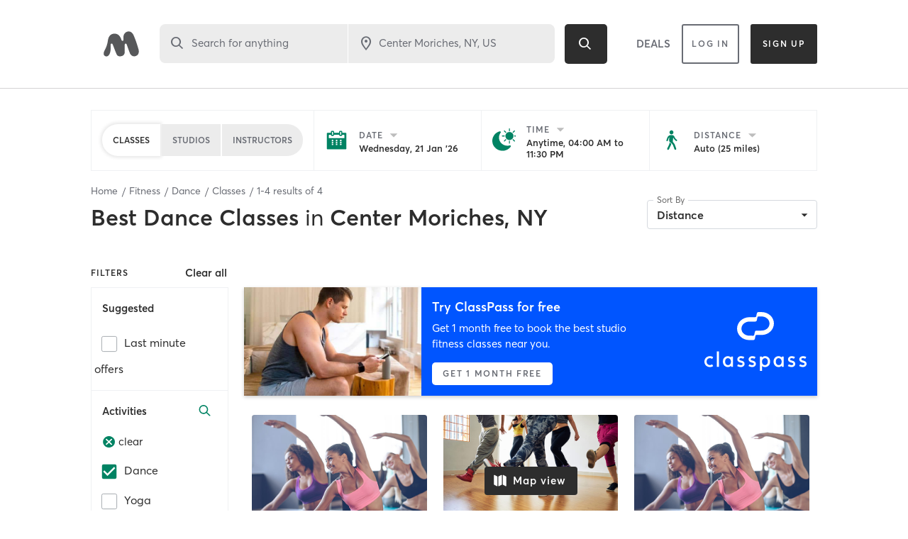

--- FILE ---
content_type: text/html; charset=utf-8
request_url: https://www.google.com/recaptcha/api2/anchor?ar=1&k=6Le95awUAAAAAIXSP9TcpPEng7Y6GdSkt7n46bAR&co=aHR0cHM6Ly93d3cubWluZGJvZHlvbmxpbmUuY29tOjQ0Mw..&hl=en&type=image&v=PoyoqOPhxBO7pBk68S4YbpHZ&theme=light&size=invisible&badge=bottomright&anchor-ms=20000&execute-ms=30000&cb=m51cl162i9zm
body_size: 49787
content:
<!DOCTYPE HTML><html dir="ltr" lang="en"><head><meta http-equiv="Content-Type" content="text/html; charset=UTF-8">
<meta http-equiv="X-UA-Compatible" content="IE=edge">
<title>reCAPTCHA</title>
<style type="text/css">
/* cyrillic-ext */
@font-face {
  font-family: 'Roboto';
  font-style: normal;
  font-weight: 400;
  font-stretch: 100%;
  src: url(//fonts.gstatic.com/s/roboto/v48/KFO7CnqEu92Fr1ME7kSn66aGLdTylUAMa3GUBHMdazTgWw.woff2) format('woff2');
  unicode-range: U+0460-052F, U+1C80-1C8A, U+20B4, U+2DE0-2DFF, U+A640-A69F, U+FE2E-FE2F;
}
/* cyrillic */
@font-face {
  font-family: 'Roboto';
  font-style: normal;
  font-weight: 400;
  font-stretch: 100%;
  src: url(//fonts.gstatic.com/s/roboto/v48/KFO7CnqEu92Fr1ME7kSn66aGLdTylUAMa3iUBHMdazTgWw.woff2) format('woff2');
  unicode-range: U+0301, U+0400-045F, U+0490-0491, U+04B0-04B1, U+2116;
}
/* greek-ext */
@font-face {
  font-family: 'Roboto';
  font-style: normal;
  font-weight: 400;
  font-stretch: 100%;
  src: url(//fonts.gstatic.com/s/roboto/v48/KFO7CnqEu92Fr1ME7kSn66aGLdTylUAMa3CUBHMdazTgWw.woff2) format('woff2');
  unicode-range: U+1F00-1FFF;
}
/* greek */
@font-face {
  font-family: 'Roboto';
  font-style: normal;
  font-weight: 400;
  font-stretch: 100%;
  src: url(//fonts.gstatic.com/s/roboto/v48/KFO7CnqEu92Fr1ME7kSn66aGLdTylUAMa3-UBHMdazTgWw.woff2) format('woff2');
  unicode-range: U+0370-0377, U+037A-037F, U+0384-038A, U+038C, U+038E-03A1, U+03A3-03FF;
}
/* math */
@font-face {
  font-family: 'Roboto';
  font-style: normal;
  font-weight: 400;
  font-stretch: 100%;
  src: url(//fonts.gstatic.com/s/roboto/v48/KFO7CnqEu92Fr1ME7kSn66aGLdTylUAMawCUBHMdazTgWw.woff2) format('woff2');
  unicode-range: U+0302-0303, U+0305, U+0307-0308, U+0310, U+0312, U+0315, U+031A, U+0326-0327, U+032C, U+032F-0330, U+0332-0333, U+0338, U+033A, U+0346, U+034D, U+0391-03A1, U+03A3-03A9, U+03B1-03C9, U+03D1, U+03D5-03D6, U+03F0-03F1, U+03F4-03F5, U+2016-2017, U+2034-2038, U+203C, U+2040, U+2043, U+2047, U+2050, U+2057, U+205F, U+2070-2071, U+2074-208E, U+2090-209C, U+20D0-20DC, U+20E1, U+20E5-20EF, U+2100-2112, U+2114-2115, U+2117-2121, U+2123-214F, U+2190, U+2192, U+2194-21AE, U+21B0-21E5, U+21F1-21F2, U+21F4-2211, U+2213-2214, U+2216-22FF, U+2308-230B, U+2310, U+2319, U+231C-2321, U+2336-237A, U+237C, U+2395, U+239B-23B7, U+23D0, U+23DC-23E1, U+2474-2475, U+25AF, U+25B3, U+25B7, U+25BD, U+25C1, U+25CA, U+25CC, U+25FB, U+266D-266F, U+27C0-27FF, U+2900-2AFF, U+2B0E-2B11, U+2B30-2B4C, U+2BFE, U+3030, U+FF5B, U+FF5D, U+1D400-1D7FF, U+1EE00-1EEFF;
}
/* symbols */
@font-face {
  font-family: 'Roboto';
  font-style: normal;
  font-weight: 400;
  font-stretch: 100%;
  src: url(//fonts.gstatic.com/s/roboto/v48/KFO7CnqEu92Fr1ME7kSn66aGLdTylUAMaxKUBHMdazTgWw.woff2) format('woff2');
  unicode-range: U+0001-000C, U+000E-001F, U+007F-009F, U+20DD-20E0, U+20E2-20E4, U+2150-218F, U+2190, U+2192, U+2194-2199, U+21AF, U+21E6-21F0, U+21F3, U+2218-2219, U+2299, U+22C4-22C6, U+2300-243F, U+2440-244A, U+2460-24FF, U+25A0-27BF, U+2800-28FF, U+2921-2922, U+2981, U+29BF, U+29EB, U+2B00-2BFF, U+4DC0-4DFF, U+FFF9-FFFB, U+10140-1018E, U+10190-1019C, U+101A0, U+101D0-101FD, U+102E0-102FB, U+10E60-10E7E, U+1D2C0-1D2D3, U+1D2E0-1D37F, U+1F000-1F0FF, U+1F100-1F1AD, U+1F1E6-1F1FF, U+1F30D-1F30F, U+1F315, U+1F31C, U+1F31E, U+1F320-1F32C, U+1F336, U+1F378, U+1F37D, U+1F382, U+1F393-1F39F, U+1F3A7-1F3A8, U+1F3AC-1F3AF, U+1F3C2, U+1F3C4-1F3C6, U+1F3CA-1F3CE, U+1F3D4-1F3E0, U+1F3ED, U+1F3F1-1F3F3, U+1F3F5-1F3F7, U+1F408, U+1F415, U+1F41F, U+1F426, U+1F43F, U+1F441-1F442, U+1F444, U+1F446-1F449, U+1F44C-1F44E, U+1F453, U+1F46A, U+1F47D, U+1F4A3, U+1F4B0, U+1F4B3, U+1F4B9, U+1F4BB, U+1F4BF, U+1F4C8-1F4CB, U+1F4D6, U+1F4DA, U+1F4DF, U+1F4E3-1F4E6, U+1F4EA-1F4ED, U+1F4F7, U+1F4F9-1F4FB, U+1F4FD-1F4FE, U+1F503, U+1F507-1F50B, U+1F50D, U+1F512-1F513, U+1F53E-1F54A, U+1F54F-1F5FA, U+1F610, U+1F650-1F67F, U+1F687, U+1F68D, U+1F691, U+1F694, U+1F698, U+1F6AD, U+1F6B2, U+1F6B9-1F6BA, U+1F6BC, U+1F6C6-1F6CF, U+1F6D3-1F6D7, U+1F6E0-1F6EA, U+1F6F0-1F6F3, U+1F6F7-1F6FC, U+1F700-1F7FF, U+1F800-1F80B, U+1F810-1F847, U+1F850-1F859, U+1F860-1F887, U+1F890-1F8AD, U+1F8B0-1F8BB, U+1F8C0-1F8C1, U+1F900-1F90B, U+1F93B, U+1F946, U+1F984, U+1F996, U+1F9E9, U+1FA00-1FA6F, U+1FA70-1FA7C, U+1FA80-1FA89, U+1FA8F-1FAC6, U+1FACE-1FADC, U+1FADF-1FAE9, U+1FAF0-1FAF8, U+1FB00-1FBFF;
}
/* vietnamese */
@font-face {
  font-family: 'Roboto';
  font-style: normal;
  font-weight: 400;
  font-stretch: 100%;
  src: url(//fonts.gstatic.com/s/roboto/v48/KFO7CnqEu92Fr1ME7kSn66aGLdTylUAMa3OUBHMdazTgWw.woff2) format('woff2');
  unicode-range: U+0102-0103, U+0110-0111, U+0128-0129, U+0168-0169, U+01A0-01A1, U+01AF-01B0, U+0300-0301, U+0303-0304, U+0308-0309, U+0323, U+0329, U+1EA0-1EF9, U+20AB;
}
/* latin-ext */
@font-face {
  font-family: 'Roboto';
  font-style: normal;
  font-weight: 400;
  font-stretch: 100%;
  src: url(//fonts.gstatic.com/s/roboto/v48/KFO7CnqEu92Fr1ME7kSn66aGLdTylUAMa3KUBHMdazTgWw.woff2) format('woff2');
  unicode-range: U+0100-02BA, U+02BD-02C5, U+02C7-02CC, U+02CE-02D7, U+02DD-02FF, U+0304, U+0308, U+0329, U+1D00-1DBF, U+1E00-1E9F, U+1EF2-1EFF, U+2020, U+20A0-20AB, U+20AD-20C0, U+2113, U+2C60-2C7F, U+A720-A7FF;
}
/* latin */
@font-face {
  font-family: 'Roboto';
  font-style: normal;
  font-weight: 400;
  font-stretch: 100%;
  src: url(//fonts.gstatic.com/s/roboto/v48/KFO7CnqEu92Fr1ME7kSn66aGLdTylUAMa3yUBHMdazQ.woff2) format('woff2');
  unicode-range: U+0000-00FF, U+0131, U+0152-0153, U+02BB-02BC, U+02C6, U+02DA, U+02DC, U+0304, U+0308, U+0329, U+2000-206F, U+20AC, U+2122, U+2191, U+2193, U+2212, U+2215, U+FEFF, U+FFFD;
}
/* cyrillic-ext */
@font-face {
  font-family: 'Roboto';
  font-style: normal;
  font-weight: 500;
  font-stretch: 100%;
  src: url(//fonts.gstatic.com/s/roboto/v48/KFO7CnqEu92Fr1ME7kSn66aGLdTylUAMa3GUBHMdazTgWw.woff2) format('woff2');
  unicode-range: U+0460-052F, U+1C80-1C8A, U+20B4, U+2DE0-2DFF, U+A640-A69F, U+FE2E-FE2F;
}
/* cyrillic */
@font-face {
  font-family: 'Roboto';
  font-style: normal;
  font-weight: 500;
  font-stretch: 100%;
  src: url(//fonts.gstatic.com/s/roboto/v48/KFO7CnqEu92Fr1ME7kSn66aGLdTylUAMa3iUBHMdazTgWw.woff2) format('woff2');
  unicode-range: U+0301, U+0400-045F, U+0490-0491, U+04B0-04B1, U+2116;
}
/* greek-ext */
@font-face {
  font-family: 'Roboto';
  font-style: normal;
  font-weight: 500;
  font-stretch: 100%;
  src: url(//fonts.gstatic.com/s/roboto/v48/KFO7CnqEu92Fr1ME7kSn66aGLdTylUAMa3CUBHMdazTgWw.woff2) format('woff2');
  unicode-range: U+1F00-1FFF;
}
/* greek */
@font-face {
  font-family: 'Roboto';
  font-style: normal;
  font-weight: 500;
  font-stretch: 100%;
  src: url(//fonts.gstatic.com/s/roboto/v48/KFO7CnqEu92Fr1ME7kSn66aGLdTylUAMa3-UBHMdazTgWw.woff2) format('woff2');
  unicode-range: U+0370-0377, U+037A-037F, U+0384-038A, U+038C, U+038E-03A1, U+03A3-03FF;
}
/* math */
@font-face {
  font-family: 'Roboto';
  font-style: normal;
  font-weight: 500;
  font-stretch: 100%;
  src: url(//fonts.gstatic.com/s/roboto/v48/KFO7CnqEu92Fr1ME7kSn66aGLdTylUAMawCUBHMdazTgWw.woff2) format('woff2');
  unicode-range: U+0302-0303, U+0305, U+0307-0308, U+0310, U+0312, U+0315, U+031A, U+0326-0327, U+032C, U+032F-0330, U+0332-0333, U+0338, U+033A, U+0346, U+034D, U+0391-03A1, U+03A3-03A9, U+03B1-03C9, U+03D1, U+03D5-03D6, U+03F0-03F1, U+03F4-03F5, U+2016-2017, U+2034-2038, U+203C, U+2040, U+2043, U+2047, U+2050, U+2057, U+205F, U+2070-2071, U+2074-208E, U+2090-209C, U+20D0-20DC, U+20E1, U+20E5-20EF, U+2100-2112, U+2114-2115, U+2117-2121, U+2123-214F, U+2190, U+2192, U+2194-21AE, U+21B0-21E5, U+21F1-21F2, U+21F4-2211, U+2213-2214, U+2216-22FF, U+2308-230B, U+2310, U+2319, U+231C-2321, U+2336-237A, U+237C, U+2395, U+239B-23B7, U+23D0, U+23DC-23E1, U+2474-2475, U+25AF, U+25B3, U+25B7, U+25BD, U+25C1, U+25CA, U+25CC, U+25FB, U+266D-266F, U+27C0-27FF, U+2900-2AFF, U+2B0E-2B11, U+2B30-2B4C, U+2BFE, U+3030, U+FF5B, U+FF5D, U+1D400-1D7FF, U+1EE00-1EEFF;
}
/* symbols */
@font-face {
  font-family: 'Roboto';
  font-style: normal;
  font-weight: 500;
  font-stretch: 100%;
  src: url(//fonts.gstatic.com/s/roboto/v48/KFO7CnqEu92Fr1ME7kSn66aGLdTylUAMaxKUBHMdazTgWw.woff2) format('woff2');
  unicode-range: U+0001-000C, U+000E-001F, U+007F-009F, U+20DD-20E0, U+20E2-20E4, U+2150-218F, U+2190, U+2192, U+2194-2199, U+21AF, U+21E6-21F0, U+21F3, U+2218-2219, U+2299, U+22C4-22C6, U+2300-243F, U+2440-244A, U+2460-24FF, U+25A0-27BF, U+2800-28FF, U+2921-2922, U+2981, U+29BF, U+29EB, U+2B00-2BFF, U+4DC0-4DFF, U+FFF9-FFFB, U+10140-1018E, U+10190-1019C, U+101A0, U+101D0-101FD, U+102E0-102FB, U+10E60-10E7E, U+1D2C0-1D2D3, U+1D2E0-1D37F, U+1F000-1F0FF, U+1F100-1F1AD, U+1F1E6-1F1FF, U+1F30D-1F30F, U+1F315, U+1F31C, U+1F31E, U+1F320-1F32C, U+1F336, U+1F378, U+1F37D, U+1F382, U+1F393-1F39F, U+1F3A7-1F3A8, U+1F3AC-1F3AF, U+1F3C2, U+1F3C4-1F3C6, U+1F3CA-1F3CE, U+1F3D4-1F3E0, U+1F3ED, U+1F3F1-1F3F3, U+1F3F5-1F3F7, U+1F408, U+1F415, U+1F41F, U+1F426, U+1F43F, U+1F441-1F442, U+1F444, U+1F446-1F449, U+1F44C-1F44E, U+1F453, U+1F46A, U+1F47D, U+1F4A3, U+1F4B0, U+1F4B3, U+1F4B9, U+1F4BB, U+1F4BF, U+1F4C8-1F4CB, U+1F4D6, U+1F4DA, U+1F4DF, U+1F4E3-1F4E6, U+1F4EA-1F4ED, U+1F4F7, U+1F4F9-1F4FB, U+1F4FD-1F4FE, U+1F503, U+1F507-1F50B, U+1F50D, U+1F512-1F513, U+1F53E-1F54A, U+1F54F-1F5FA, U+1F610, U+1F650-1F67F, U+1F687, U+1F68D, U+1F691, U+1F694, U+1F698, U+1F6AD, U+1F6B2, U+1F6B9-1F6BA, U+1F6BC, U+1F6C6-1F6CF, U+1F6D3-1F6D7, U+1F6E0-1F6EA, U+1F6F0-1F6F3, U+1F6F7-1F6FC, U+1F700-1F7FF, U+1F800-1F80B, U+1F810-1F847, U+1F850-1F859, U+1F860-1F887, U+1F890-1F8AD, U+1F8B0-1F8BB, U+1F8C0-1F8C1, U+1F900-1F90B, U+1F93B, U+1F946, U+1F984, U+1F996, U+1F9E9, U+1FA00-1FA6F, U+1FA70-1FA7C, U+1FA80-1FA89, U+1FA8F-1FAC6, U+1FACE-1FADC, U+1FADF-1FAE9, U+1FAF0-1FAF8, U+1FB00-1FBFF;
}
/* vietnamese */
@font-face {
  font-family: 'Roboto';
  font-style: normal;
  font-weight: 500;
  font-stretch: 100%;
  src: url(//fonts.gstatic.com/s/roboto/v48/KFO7CnqEu92Fr1ME7kSn66aGLdTylUAMa3OUBHMdazTgWw.woff2) format('woff2');
  unicode-range: U+0102-0103, U+0110-0111, U+0128-0129, U+0168-0169, U+01A0-01A1, U+01AF-01B0, U+0300-0301, U+0303-0304, U+0308-0309, U+0323, U+0329, U+1EA0-1EF9, U+20AB;
}
/* latin-ext */
@font-face {
  font-family: 'Roboto';
  font-style: normal;
  font-weight: 500;
  font-stretch: 100%;
  src: url(//fonts.gstatic.com/s/roboto/v48/KFO7CnqEu92Fr1ME7kSn66aGLdTylUAMa3KUBHMdazTgWw.woff2) format('woff2');
  unicode-range: U+0100-02BA, U+02BD-02C5, U+02C7-02CC, U+02CE-02D7, U+02DD-02FF, U+0304, U+0308, U+0329, U+1D00-1DBF, U+1E00-1E9F, U+1EF2-1EFF, U+2020, U+20A0-20AB, U+20AD-20C0, U+2113, U+2C60-2C7F, U+A720-A7FF;
}
/* latin */
@font-face {
  font-family: 'Roboto';
  font-style: normal;
  font-weight: 500;
  font-stretch: 100%;
  src: url(//fonts.gstatic.com/s/roboto/v48/KFO7CnqEu92Fr1ME7kSn66aGLdTylUAMa3yUBHMdazQ.woff2) format('woff2');
  unicode-range: U+0000-00FF, U+0131, U+0152-0153, U+02BB-02BC, U+02C6, U+02DA, U+02DC, U+0304, U+0308, U+0329, U+2000-206F, U+20AC, U+2122, U+2191, U+2193, U+2212, U+2215, U+FEFF, U+FFFD;
}
/* cyrillic-ext */
@font-face {
  font-family: 'Roboto';
  font-style: normal;
  font-weight: 900;
  font-stretch: 100%;
  src: url(//fonts.gstatic.com/s/roboto/v48/KFO7CnqEu92Fr1ME7kSn66aGLdTylUAMa3GUBHMdazTgWw.woff2) format('woff2');
  unicode-range: U+0460-052F, U+1C80-1C8A, U+20B4, U+2DE0-2DFF, U+A640-A69F, U+FE2E-FE2F;
}
/* cyrillic */
@font-face {
  font-family: 'Roboto';
  font-style: normal;
  font-weight: 900;
  font-stretch: 100%;
  src: url(//fonts.gstatic.com/s/roboto/v48/KFO7CnqEu92Fr1ME7kSn66aGLdTylUAMa3iUBHMdazTgWw.woff2) format('woff2');
  unicode-range: U+0301, U+0400-045F, U+0490-0491, U+04B0-04B1, U+2116;
}
/* greek-ext */
@font-face {
  font-family: 'Roboto';
  font-style: normal;
  font-weight: 900;
  font-stretch: 100%;
  src: url(//fonts.gstatic.com/s/roboto/v48/KFO7CnqEu92Fr1ME7kSn66aGLdTylUAMa3CUBHMdazTgWw.woff2) format('woff2');
  unicode-range: U+1F00-1FFF;
}
/* greek */
@font-face {
  font-family: 'Roboto';
  font-style: normal;
  font-weight: 900;
  font-stretch: 100%;
  src: url(//fonts.gstatic.com/s/roboto/v48/KFO7CnqEu92Fr1ME7kSn66aGLdTylUAMa3-UBHMdazTgWw.woff2) format('woff2');
  unicode-range: U+0370-0377, U+037A-037F, U+0384-038A, U+038C, U+038E-03A1, U+03A3-03FF;
}
/* math */
@font-face {
  font-family: 'Roboto';
  font-style: normal;
  font-weight: 900;
  font-stretch: 100%;
  src: url(//fonts.gstatic.com/s/roboto/v48/KFO7CnqEu92Fr1ME7kSn66aGLdTylUAMawCUBHMdazTgWw.woff2) format('woff2');
  unicode-range: U+0302-0303, U+0305, U+0307-0308, U+0310, U+0312, U+0315, U+031A, U+0326-0327, U+032C, U+032F-0330, U+0332-0333, U+0338, U+033A, U+0346, U+034D, U+0391-03A1, U+03A3-03A9, U+03B1-03C9, U+03D1, U+03D5-03D6, U+03F0-03F1, U+03F4-03F5, U+2016-2017, U+2034-2038, U+203C, U+2040, U+2043, U+2047, U+2050, U+2057, U+205F, U+2070-2071, U+2074-208E, U+2090-209C, U+20D0-20DC, U+20E1, U+20E5-20EF, U+2100-2112, U+2114-2115, U+2117-2121, U+2123-214F, U+2190, U+2192, U+2194-21AE, U+21B0-21E5, U+21F1-21F2, U+21F4-2211, U+2213-2214, U+2216-22FF, U+2308-230B, U+2310, U+2319, U+231C-2321, U+2336-237A, U+237C, U+2395, U+239B-23B7, U+23D0, U+23DC-23E1, U+2474-2475, U+25AF, U+25B3, U+25B7, U+25BD, U+25C1, U+25CA, U+25CC, U+25FB, U+266D-266F, U+27C0-27FF, U+2900-2AFF, U+2B0E-2B11, U+2B30-2B4C, U+2BFE, U+3030, U+FF5B, U+FF5D, U+1D400-1D7FF, U+1EE00-1EEFF;
}
/* symbols */
@font-face {
  font-family: 'Roboto';
  font-style: normal;
  font-weight: 900;
  font-stretch: 100%;
  src: url(//fonts.gstatic.com/s/roboto/v48/KFO7CnqEu92Fr1ME7kSn66aGLdTylUAMaxKUBHMdazTgWw.woff2) format('woff2');
  unicode-range: U+0001-000C, U+000E-001F, U+007F-009F, U+20DD-20E0, U+20E2-20E4, U+2150-218F, U+2190, U+2192, U+2194-2199, U+21AF, U+21E6-21F0, U+21F3, U+2218-2219, U+2299, U+22C4-22C6, U+2300-243F, U+2440-244A, U+2460-24FF, U+25A0-27BF, U+2800-28FF, U+2921-2922, U+2981, U+29BF, U+29EB, U+2B00-2BFF, U+4DC0-4DFF, U+FFF9-FFFB, U+10140-1018E, U+10190-1019C, U+101A0, U+101D0-101FD, U+102E0-102FB, U+10E60-10E7E, U+1D2C0-1D2D3, U+1D2E0-1D37F, U+1F000-1F0FF, U+1F100-1F1AD, U+1F1E6-1F1FF, U+1F30D-1F30F, U+1F315, U+1F31C, U+1F31E, U+1F320-1F32C, U+1F336, U+1F378, U+1F37D, U+1F382, U+1F393-1F39F, U+1F3A7-1F3A8, U+1F3AC-1F3AF, U+1F3C2, U+1F3C4-1F3C6, U+1F3CA-1F3CE, U+1F3D4-1F3E0, U+1F3ED, U+1F3F1-1F3F3, U+1F3F5-1F3F7, U+1F408, U+1F415, U+1F41F, U+1F426, U+1F43F, U+1F441-1F442, U+1F444, U+1F446-1F449, U+1F44C-1F44E, U+1F453, U+1F46A, U+1F47D, U+1F4A3, U+1F4B0, U+1F4B3, U+1F4B9, U+1F4BB, U+1F4BF, U+1F4C8-1F4CB, U+1F4D6, U+1F4DA, U+1F4DF, U+1F4E3-1F4E6, U+1F4EA-1F4ED, U+1F4F7, U+1F4F9-1F4FB, U+1F4FD-1F4FE, U+1F503, U+1F507-1F50B, U+1F50D, U+1F512-1F513, U+1F53E-1F54A, U+1F54F-1F5FA, U+1F610, U+1F650-1F67F, U+1F687, U+1F68D, U+1F691, U+1F694, U+1F698, U+1F6AD, U+1F6B2, U+1F6B9-1F6BA, U+1F6BC, U+1F6C6-1F6CF, U+1F6D3-1F6D7, U+1F6E0-1F6EA, U+1F6F0-1F6F3, U+1F6F7-1F6FC, U+1F700-1F7FF, U+1F800-1F80B, U+1F810-1F847, U+1F850-1F859, U+1F860-1F887, U+1F890-1F8AD, U+1F8B0-1F8BB, U+1F8C0-1F8C1, U+1F900-1F90B, U+1F93B, U+1F946, U+1F984, U+1F996, U+1F9E9, U+1FA00-1FA6F, U+1FA70-1FA7C, U+1FA80-1FA89, U+1FA8F-1FAC6, U+1FACE-1FADC, U+1FADF-1FAE9, U+1FAF0-1FAF8, U+1FB00-1FBFF;
}
/* vietnamese */
@font-face {
  font-family: 'Roboto';
  font-style: normal;
  font-weight: 900;
  font-stretch: 100%;
  src: url(//fonts.gstatic.com/s/roboto/v48/KFO7CnqEu92Fr1ME7kSn66aGLdTylUAMa3OUBHMdazTgWw.woff2) format('woff2');
  unicode-range: U+0102-0103, U+0110-0111, U+0128-0129, U+0168-0169, U+01A0-01A1, U+01AF-01B0, U+0300-0301, U+0303-0304, U+0308-0309, U+0323, U+0329, U+1EA0-1EF9, U+20AB;
}
/* latin-ext */
@font-face {
  font-family: 'Roboto';
  font-style: normal;
  font-weight: 900;
  font-stretch: 100%;
  src: url(//fonts.gstatic.com/s/roboto/v48/KFO7CnqEu92Fr1ME7kSn66aGLdTylUAMa3KUBHMdazTgWw.woff2) format('woff2');
  unicode-range: U+0100-02BA, U+02BD-02C5, U+02C7-02CC, U+02CE-02D7, U+02DD-02FF, U+0304, U+0308, U+0329, U+1D00-1DBF, U+1E00-1E9F, U+1EF2-1EFF, U+2020, U+20A0-20AB, U+20AD-20C0, U+2113, U+2C60-2C7F, U+A720-A7FF;
}
/* latin */
@font-face {
  font-family: 'Roboto';
  font-style: normal;
  font-weight: 900;
  font-stretch: 100%;
  src: url(//fonts.gstatic.com/s/roboto/v48/KFO7CnqEu92Fr1ME7kSn66aGLdTylUAMa3yUBHMdazQ.woff2) format('woff2');
  unicode-range: U+0000-00FF, U+0131, U+0152-0153, U+02BB-02BC, U+02C6, U+02DA, U+02DC, U+0304, U+0308, U+0329, U+2000-206F, U+20AC, U+2122, U+2191, U+2193, U+2212, U+2215, U+FEFF, U+FFFD;
}

</style>
<link rel="stylesheet" type="text/css" href="https://www.gstatic.com/recaptcha/releases/PoyoqOPhxBO7pBk68S4YbpHZ/styles__ltr.css">
<script nonce="8LyVIcRw-f6eKpbS1pHpWA" type="text/javascript">window['__recaptcha_api'] = 'https://www.google.com/recaptcha/api2/';</script>
<script type="text/javascript" src="https://www.gstatic.com/recaptcha/releases/PoyoqOPhxBO7pBk68S4YbpHZ/recaptcha__en.js" nonce="8LyVIcRw-f6eKpbS1pHpWA">
      
    </script></head>
<body><div id="rc-anchor-alert" class="rc-anchor-alert"></div>
<input type="hidden" id="recaptcha-token" value="[base64]">
<script type="text/javascript" nonce="8LyVIcRw-f6eKpbS1pHpWA">
      recaptcha.anchor.Main.init("[\x22ainput\x22,[\x22bgdata\x22,\x22\x22,\[base64]/[base64]/MjU1Ong/[base64]/[base64]/[base64]/[base64]/[base64]/[base64]/[base64]/[base64]/[base64]/[base64]/[base64]/[base64]/[base64]/[base64]/[base64]\\u003d\x22,\[base64]\\u003d\\u003d\x22,\[base64]/Du15Mw48WX8KjNMOxTScewr/CrR3DiMOlEnzDpkhNwrXDssKRwo4WKsOEd0bCmcKJbXDCvmF6R8OuLsK3wpLDl8K4SsKePsOtDWR6wobChMKKwpPDlMKQPyjDncOow4x8AMKVw6bDpsKJw5pIGgfCjMKKAj8VSQXDrMORw47ChsKVelYiU8OhBcOFwro7wp0RTm/Ds8OjwpkIwo7Cm2zDjn3DvcKEXMKubzk/[base64]/DsCvDrcKvwoFKJAXDiClFwpFQEsOow7sIwrhdLULDhsOhEsO/[base64]/DpcOrwqnDvz/Clx0hwrrCsynCqMKNw6bDuMOYCMOSw6HDuMK6QiwOIcK9w6XDuV18w7jDmF3Do8KbOkDDpWtnSW8Kw5XCq1vChMK5woDDmm1xwpEpw6V3wrcyVVHDkAfDicKSw5/[base64]/CqnbCgsKSA8OdNno+OcKjB8OywoDDtWLCh8OaE8KpMzLDgcKkwqLDvcKcJD/Cp8OIWsKVwpZswqbDrcOzwofCq8OrHSTCtEbCpcKew4QtwrDCmMKXEhknKXFowpnCrXxwOCTCt0Jywq3Dn8KVw50iJsONw6pZwowMwrIjaXLCpsKlwpZWbsKHwqsgTMKQwpprwozDjgB5IcKiwonCpcOPw4J+wrfDpVzDvnQDLzJnRw/DhMKpw45PekwdwrDDvsKXw7PDpE/Ch8OlUksywqvCmE83HsK4w7fDlsOVbcOdBsOEw5vCp19APU7DigfDq8KNwrjDj2jCv8OMOB7DiMKAw5UvB3fCk0nDmALDvQrCqiExw5/DgGdbZjYaV8KpcRscBjnCsMKTZ14nQcOcUsOPw7gZw6QWC8KNRnBtw7TCgsKgPwzDk8KsIcKsw4ZVwr4UXCVYwpTCkgnDuz1Aw7JFw44fMMOqwoVoQyrDmsK7WFd2w7LDsMKdw7XDoMO9wq/CsHfDkA7CpEHDtjfDv8OwZDPCpC4SW8OtwppXwqvCtVXDo8KrMGDDnBzDv8OqAcKuZsKnwq/[base64]/AMOowr/[base64]/f8KPwpvDsMOLPcKhYMOqLkXDj8KKw6XDkxxYwq7CtMOuNcOHw78IKsOMw5TCkjxSG08zw7JgaCTDtQhpw5rCv8O/wpY/wpTCi8OswovCsMOBTXbCiTTCgTvDgMO5w6JsccOHaMKHwoU6YRbCmTTCj3QZw6NdASXDhsK9w5bDkk0eHnsewqxZwqclwrdkBWjDp3jDngQ2wrRZwropwpJEwovCt33DosKEwoXDkcKTWT86w5/DvA/Cq8KMwrnDrSvCoEsNVGhSw5LDqB/[base64]/Dr21Rw4F3wrrDrMOdw4fCrMK7Jw4VwrlJSRIZw6zDvT4/w4BNwq/Cj8KbwoZlBVYNbsOvw496w4IaSHd7R8Obw5Y9ZFd6T1LCg2DDqwQYwpTCqmfDosOlI3V5UsKrwqXDgxLClj0gBTjDtcOrwp06wpZ4GMOlw7vDuMKFwpTDpcO+wq/DuMO/fcKAw47CoH7CucKnwrxUTcKkIEBEw7zCl8O2w5PDngjDm392w4jDu3c1w7lKw6jCv8OQLxPCvMO9w59YwrfDgW8bcz7CkinDncOyw7DCqMKRJ8Opw7JqJsKfw5zCj8OjHkrDtVLCtTJbwp/DnwDCkMO6AStnBEXDi8OyW8KhcCzCjzTCnsODwrYnwobDvCHDlmsuw6/DmUHClCfDg8ORcsKIwozDun8SKHPDqlUYR8OrRsONSX8SDWvDlksdYnLDkD8Gw5QowpfCj8OSQsOvwpLCo8OzwpXCml5+I8KkYHLCsSYbw7PCh8KcbCxYOcKbwpsuw44jOjPDpsKRTsKmDW7CrkzDssK1w4FWOVsMfHFMw7Vwwqdowp/[base64]/[base64]/DsgkhDmoOPGhtwoJVw6zCmCHCv8ORw63Du3MTwqHDvR0Zw5TDj3cpB1/[base64]/w7vDp8O6wopuw5YkVUkyw65uc3YRdwrDhlrDosO4GsKdZcOAw4YUCsOUE8KRw50TwqHCucKQw4zDhC/Dh8OmcsKqQj1ubx7Ds8OoJcOOw7/[base64]/w7bCvC1LbnvCv8Krw68ww6AiOjjDljvDicOaCQrDg8KUwovCrMKWwqjDrEBSQjRBw4sdw6/[base64]/wqpXHhHCsSNCwp1cOsODwoN+UMKmVjvCsTl2wqsswrfDnlhbw51LYsOEfG/[base64]/Ct3AQwrArPsOICCHCrMK9wobDl8OdTcK7esKoKUIrw7hOwp4sEsOnw4/[base64]/DrT9SehdTwoPCnRENPkbDjD/DglbCgcO/w7bDmzTDjWHDtMOHeQgLw6bCp8K7wpfCgcOKGsKzw7IsSivChA8SwprCsnMADsOMb8KzXV7CnsORKMKgScKJw4RcwovCtF7CrcKLXMKbYMO5wox+NsO7wqpRw4XDh8OiTTB5ecK7woo8fMKOK0DDmcOlw6tjY8O7wprDnSDCtVo6wpU2w7RgbcKoL8KCMz3ChntqUcO/wrXDr8KhwrDDjsKiw7bCnDLDs2TDncOlwqXDhsOcw5PDmzDChsOHFcObQELDu8OMw7bDvMOZw7nCrsOywpMzMMKawq8nEBEwwplyw71cI8O5wrvDs0nCjMOnwozClsKJDn1bwqUlwpPCisKcwpg1KMKeHGfDrMO/[base64]/DjSbDo8OUw67DvgDDlAvDsTJXwqHDgDcHb8OSG3zChmLDsMKGw6gKFDQMw64SIsOqKMKTG1c6DRjCplXCr8KoKMOoJsO8YFPCpMOresKCVWjCrSfCpcOIN8OMwrLDghMqbkMCwp/DkMK5w5HDr8OJw53ChsK7YCR/wr7DqmbCkMOPwp8HcFfCusOnQDllwpzDsMKbw787w5nCiC8sw7Umw7RuZ3HDoSokw7DDtsOfCcO5w45nHC9CORbCrsOBTV/CjsOvQ09/[base64]/CsgJmIcKiwqA0w5ACwpfDjcO/wqB4HcK+UMKnwpnDkCbCkknDqHl8GgQiBFLCo8KRB8OsBmVLB3fDizJfCS0Hwr4ZVn/DkwFMDgXCmC9SwrlSw5VkJ8OqS8OLwpDDq8OVGsKMw4c+SQoBZsOMwqLDvMO9w7tYw4l6wo/[base64]/[base64]/Cj8O8w7hGJcOCwpbCg2HDljrDlwdYcCfDtHYXfHUuwp1ELsOMQgBadQ/Di8OQwp5Sw6ZZw4/[base64]/CvCvCjD8kIVlfWkrDqsOUfsO7IMKnIcKkwpEeemFQcljCmQvCtwVBwrLDh3B7SsKcwr/Dk8K3wr1Nw5pnwqjDhMK5wpnCo8OiH8KSw6nDkMO4wqwraSnCtsKCw4XCpcOQDFrDqMKZwrXDocKKPyTCvwVmwo9WOcKawpXDtA5mw5kIdsOlLHorZFVNwpfDhmwXDcOTVsKdezF6UDlpKMOHwrPDncKdXMOVBRJ7WmbCvSEXagrCrMKcwpTCpEbDrCPDr8OawqbDtx/DhB/CucOWOMKzesKiwo7CrsKgFcKKZ8OCw7XClyvDkVvCkAQ+w4bDjMKzcFFiw7HDiEF2wrwhwrRrw7pCLX9swrEKw4k0cQJLKmvCmWzCmMOHZho2wr4rZlTCp3hjAMK+PMOpw6/ClRXCvsKowrXCpMOzZcO/WzrChgw7w7PDgxLDlMOUw50ywozDuMKkYR/DshFqwqnDoTw5UxPDqMOBwrEMw4XDkQFAOsOHwrpowrPDnsOzw47DnUQiw7rChcKFwqRVwppSCcOqw7fDt8K3PMOIDcKawovCi8KDw5lRw7HCqMKBw4xSe8KpZsOxI8OAw7XCgWDChMOQJH/Do1HCqQ8awrrClcK2I8OiwpIhwqQpMn44wpMELcK+w74JJnUHw4Ilwp/DixvDjMKNKj8awobChGlzL8Oiw7zCqMKewrHCkkbDgsKnRjhpwr/DvlRdGcKpw5hEw5rDoMKvw79JwpQwwrfCgxJFQB7Cv8OXKgNiw5jCosK4ARt9wrHCrXDCtw4dEDHCsXw3MhTCvHDCuzlVQlTCkMOmw5DDhRXCpVgrBMOhw74CIMOywrIGw5DCtsOlMC59wq7CnEDChTTDjWLCixsGZMO/FMOnwp4Kw4fDshBZwozCjMOfw5/CvAHDvBUVJRXChcOzw5UHJEt/DMKew4XDmQPDk2IEJy/DisKqw6TCk8OpG8Oaw4bCqwkQwoNfRk5wfFzDg8K1QMKew7MHw4jCshbChFvDlEhOZMK3eHUaRHVTd8KTDMOSw43CiA/CpMKSwpdrw5LDvznDnsOPUcOEAMOKGE9ma0Arw78vcF7CgMKqFkppw5PCqVIQR8O/XUfDjg7DjEMjOMOLOzPDkMOmw4PCmHs/[base64]/DnsOIc8Oiw7Yrw78owrUkLiFkw5AZw7V+AcKOHQBYw6zDlsOQw7zDpMKLfgHDpyPDsSLDnwLCnMKKO8OFBQ7DiMKZJMKBw61MDSHDmgLCvBrCsgo4wpTCtis1w6TCs8KMwo1hwqN/AHrDtMKYwrUoGG4gdMK/wpPDvMKuJMOXNsKiwoEYHMOVw5XDksOsMUdsw4jClX5UTQwjw6PCpcOjScOeWhfCl1NhwoFPPmDCpMO6w5lSWCQHKMK1wo00UsOUdcKdwqlMw55XRybChRB6wp/[base64]/CinUcO0hocWrDqUzDlTQWSnE0woTDvUjCrQ5JWFgqVQMJJMOuw4U6RgzCscK2w7EpwpgOf8OCHMK2CxxQXsOfwoJfw45Pw5/CocOjR8OKCyLDpMO3KMOgwqTCrDwJw5fDsUzDuD3ClMOGw57Dg8OcwqkCw6kCKw4owo4vJzRpwr/Dm8OTPMKJw7XCsMKRw4YtC8K3CBZjw68pf8Kaw6Y9wpZoVsKSw5Nxw4kswr/Cu8OjJQLDqgjCgsKQw5bCsHVrOsOswqzDqWwjS1PDgTFOw4wkVsKswrp2ZzzDsMOkc088w4NWNMKPw6jDjcOKGcKaS8KGw4XDksKYUAd3wr4wSsKwTMKDwrLDv3rCp8ODw6nCtxMiK8ODPgLCpwENw6QzXFlowp/[base64]/[base64]/[base64]/[base64]/CusKCXBLCjRFiwqDClMKXwo4Lwr8qGsKxCkVRfMKAwotVZMOjVsKsw7nCkcOhwrXCoUxMA8OSZ8O6VETCp1x8wq8xwqQ9GMOvwpDCiiTCqEJ6FsKdT8O/w783H25CJzcITcOFwrfCjiDCi8Kpwp3CnzcOJzBvehV9wqUKw4PDhFVawovDvjPCkUrDosOkOMORPMK3wo1PSxnDgcKJCVjDjcOQwoLCj0rDrl8QwpjCrC84wqnDogfDpMOSw6duwqvDpsOTw6N/wpsXwoVVw6Y0MMOrGcOYJxHDgsK5MWgJf8Kiw61yw63DkFXCqx53wrzCjMO2wqR+XcKqKnfDncOxLcKNUwjDtwXCo8KsQANyBSHDl8OoRFTCh8Oywo/DtDfCkBfDpsKmwrB/[base64]/[base64]/DoQwLGgfCvjEIwrM0wo3CqVXDtAtIw69jwqrCmULDt8KHcMKcwqzCpi9Pwq3Dnkp6Y8KBQV0kw51ew5pMw7h9wr84VcOqe8OzEMOYPsKxOMOgwrbCqxbCpgvCqsOcwqPCusKSaV/ClyMgwpLDn8O2w7PDkcOYCj85w519wprDqWkGCcO/wpvCrUoFw48Nw5M7Y8OywonDlFAYckNvI8KmEMK7wohjGsKna1zDgcOXI8ONQcKUw6tXEsK+UMKqw4dNTS3CoyTCgAZnw408VnnDosKBVcK1wqgODMK5esK5GljCmsKLZMKow6TCmcKFFEZQwplswqPDrUt2wrbDmz5twp/CucKWKFNXchYoT8OZEkTDjjhWQRxaJz7DtQnCscOpA013w5hMMsO5OcKeccOIwo1JwpHDlUZWGDXDp0lfXWF4wqZbd3XCvsOABljCn1tiwrIoBg4Mw7vDuMOKw4bDiMODw4o2w5XCkBpgw4XDvsO/w4vCvsORWCl7SsOrYQ/CscKRf8OHDCnChAwXw6PCs8O+w5HDi8KXw7wSZMKRBBjCucKsw5txwrbDlRPDhMKbYcKdIMOGbsK1X0IPw6NJHMO0HG/DlcKfbT/CqFLDnjMyGsOZw7UIwptvwqp+w6xIwqVGw51YCHIowpNUw6tqG0/DuMKdBsKGbcKADsKFVsKDbU3DkBEWw7xlfg/CoMODKUQEWcKneDHCrcKKbMOMwrLDqMK+RgPDq8KAARvChcKcw6/[base64]/XMKZEcKCw4Fqw4bClMOkw4QjMcOHVsO5LUrCocK1w5ISw599FFoga8Ogw7xnw4QvwqFQK8KFwr11wrgeNMKqEsKyw79Dw6HCjnjCnsK1w6PDgcOEKT4OWsOycTLCm8KkwoJvwpHDjsOPM8K/w4TClsOxwr5jYsKxw4woYT3CiiwWYcOgw5LDncOVwog8TUPCvy7CjMOJAlvDi20pXMKDBDrDscOKQsKBB8OxwqAdJsOZw4DDu8OjwpPDpnUcMj/[base64]/Ck8Oowq0VwrkGPGU4WMOhw4FyJH15w7fCoDgBwo3Cn8OxTWZow7sgworCpMO3FsOkwrXDomEewprDhcO4E0PCtcKWw7fCnSgFeE9wwoEuBcKCaHnCvgvDrcKlcsKpLsOlw6LDpV/[base64]/DrcOvE2Fgw5Ycw6XCswRCw6jCnAcYdj/CvjEeYMKBw5vDlEc7CcOdQW8lGsO/CQYNw6zDl8K+CyDDisOSwpbDvCQGwpHCpsOPw5cIw77Dk8OZI8O1DCctw43CkwrCm3gWw7DDizN9wq/DvsKWUXgbEMOMDhBFVWvDpMK9XcK4wrfDpsOZW04xwqNfDsKSeMOFFMKLJcOqFsOVwoTDscOYEFPClg4sw6zClMK8YsKpwp1pw6PDlMO6PR1FTMOLwobCpsOdTTo7UMOwwq1Iwr/DrFTCtcOqwrECeMKIZMO1EsKrwq/[base64]/CusOxGMOYw74Tw7zCpAbCiMKVw4zDqDrCqMKIazQ/w4bDh08sbj13YQIXLD57wo/CnH1qWsOlScOjVmMBZcOHw4/DixQXRlLCjFpPT2NyDV/CplDDriTCsALCg8OmDcOgT8KVM8O4JsOQUztNPBp/[base64]/[base64]/wpl4TnLCm8KQwr09QD5Jf3YAQnJrUMOKXR4uw6NJw7nCgcORwpQmPDxGw787OzppwrPDqMO3O2TDn1ZnBMKnEGtlccOfwonDnMOhwr5cJ8KDc38mGMKbcMOPwq0Ua8KvVxHCosKFwoLDrMOuZ8O5VCXDpMKrw77CqgbDhcKfw5tRw5gMwo3DqsKsw4Y/[base64]/Cuho8G8OYc1cdbAjDvMOaw4czwo0/[base64]/CmsOHwo7DvMKXwqHCs8KZwqbDhBoDQB9Mw4/[base64]/[base64]/DosObBcOCw4VgRwPDpcOUesObwpYhw6Axw6DDl8OHwqk4wpXDocKTw4NuwpfDpsKqw43Cs8K8w61tCVDDksKaF8O4wrvCn11qwqrDhU1dw6pbw6sdKcKRw5ofw6pow7bCkRBjw5LCmsOdSHLCuT83HB4gw7FXE8KCUw0Yw4Jgw4vDqMO7GsKxQMO8OkPDtsKcXB/[base64]/CusOJBsKSEsOrwqLDp8O1dG1ELl7Cg8K5BnHDm8OPGcKic8K+TmfCgGZiw4jDsCbCglbDmjIEw6PDq8KhwovDokBoHcOvw5g8cF8vwqMKw5E2AMK1wqAhwpVVKFcuw41fXsKTwoXCgMKZw6NxGMKPw4/CkcOFwooVTCDCvcK9FsKDbC7CnCkkwpjCqCTCsVEBwpTCqcKdVcK/[base64]/eVg8bcKiw7s9w5BvUcOww4sfOMKLM8K9LVjDocOdflB6w6bCgcOlZQIHbGzDtsOsw4R2CDAYwooRwrPDi8KdXsOWw54Yw7rDoljDj8KiwrzDpsO4W8OFAcOEw4HDg8O/V8K6cMKNwqHDgTvCuUrCrFR1DBnDpsODwpnCjS7CvcOXw5UBw5vDjEMow6LDljFkRsKbdV7Dp2TDiH7DpCTCqsO5w78CbMK6fsOfEMKrGMO0woTCk8OKw7NEw45jw71mSUbDgW/Dn8KseMOfw4YBwqTDp1TCkcKcAXcvF8OLNsKSImzCscOkEDsPacOHwrV4KWbDin9IwoE/VcK+PXUzw5rDp1/DlcOwwpJrEcKKwqXCuV83w65ZeMO+BT/CvlnDlV4RYyPCtcObw6TDkT0bO2IQJ8K6wpcjwrROw5vDlXJxAQnClTnDlMKpRjDDgMObwrsmw7wUwoYswqVhRcOfTFZbVMOMwqbCqWY2w6XDssO1wplVLsKyOsKVwpkUwo3DnlbCusK8w7rDnMOYwrM/woLDocKdXkR1w7PCisOFw44XUcOUUjQXw4YrTjTDlcOCw6J2cMODagV/w7fDvnNPWE9ZBcOfwpzDrlgEw4k/fMK/CsKmwo/Du2/[base64]/DtxvCisOswp0bw4/[base64]/ChSrDpF/DnsOwwoIESXXCjcOrRCB7woUpwoIPwq7Ck8KvCllFwrzCp8Ovw4MiRyHDlMOrwozDhhk2w5fCksK4ASYyYsKhO8OHw7/DvAvCl8Oqwq/CocOSMsORGsOmCMOKw6TDtEPDgjYHwp3CglwXEzNhw6MVaUl6wqzCnEbCqsKqN8OtKMOab8Omw7bCscKGNcKswq7CrMO5O8Okw5rDp8OYfD7DvHbCvHnDo0ljKVFAwrjCtyzCoMOSw5bCscOww7JuOsKVw6poOWsAwplOwocMw77DggdNwojCmEo/F8K9w43CjsKjcA/CqMOkNsKZMsKNJ0oDcH3DscKUecKOw5kCwqHCkF5Twrxqwo7DgcK0Rz5AQDtZwo3Ds1jDpHvCoFTCn8OBN8K/wrHDqHfDq8ODZCzDikFTw483XsK5wqjDnsOBFsO1wqHCp8KJDnrChznCkjjCkk7Dgx8Gw58EfMOeSMKSw4Q7WsKkwrPCvsO9w5cVFgzDicOZAn9EKcOWOMOLfQ3CvETCkMO8w7EBM2DCnjZgwospNMOtaUl0wrjCt8OVMsKqwr/CjgJaDsO0Q3YHfcOrUiTDiMKSamzCi8KqwqhaW8KQw6/DucKqAngMPyrDhk5pScK0Rg/Cp8OMwpbCicOIT8KKw4RQbcKOD8OBV2k0BTDDqi1aw6IwwofDpMObFMKCXMOQW2d/[base64]/dA4gZFbCosK0JQLDocOjTMKcVz/CnsK8w4bDlsO+JsKSw4AEflVKwoXDtcKfb3HCosKgw4HCqMOxwpo2PsKMZF0WJF8pA8ODbcKySMOUQ2TCpBnDoMOuw41YRGPDq8Kbw5fDtRoCUMONwpV7w4Byw4s1wpfClkcISX/DvkDDssOgZ8OhwoV6wqTCusOvwp7Ds8ObCGFIAGzCjXoGwonDgwkHIsK/[base64]/Dk8Kgw6vCgnbCqMKsP8Kjwo3ClsK2fw7DrMKVwq7CrDbDqVAcw5bDuCEAw5JHZi3Co8OAwp/Dn2fCrTbDgMK+wqEcw5EMw6lHwr8mwq3ChCsaVsKWMcOjw5nClB1dw5wvwp0jJsOEwp7CsDLCisKEO8OXYcKQwr3DqlDDsiJEwpTClsO+w7kFwqtKw4rCqsOfSAjDgUdxJU/CkhvCsRLDsR1jPVjCnMKaMjRewqrCmGvDiMO6KcKIHEtbfcO9RcK0wpHClHXCisKSNMOuw7jDvsKMw5BAFG7CrsKzw7RKw4fDhMORLMKmdcKYwr3ChcO3wp8QV8OoJcKxSMOHw6Yyw7F9WGB+REbCicKdIXnDjMOKwpZbw5/DjMOcSULDlgpWw73Cp11jaXVcJ8KhWsOGSylHw7DDiHF3w7bCpgBJP8KfTz3DkcOAw4wEwq9twrsTwqnChsK3wqvDimTCvnQ+w4FMT8KYVlTDmMK+KsOGNVXDiRcAwq7Cl2bCmMKgw73CoE1pICTCh8Kkw6hnesKlwrNhwr7CrzfDkD9Qw4IXw5N/wozDsnkhw4pVEcOTex1afB3DtsOdajvCvsO3wpFHwqtJwq7Co8Khw5JoaMOFw59fXA3Dr8Ovw4powqd+U8OswrYCNcKPwrHCqlvDoFTCpcO5w5xWVncKw5olfcKQNSJewrE2TcKlwozCuT9jHcK7GMK/RsKZT8ORDS/Dj1LDlcKGUsKYJmxAw497BgPDrcK5wrEsScOCMsK4wo3DpQDCpk/DqwdBA8K6EcKmwrjDhl/CsTVtRAbDjy06w7xVw5Jgw67CtjDDm8ONDw/DlcOUwqdFHcKzwrPDh2bCu8KgwqgIw4puR8KLD8OnFcKbTcKmGMOEUEbCgkjCjcOwwrvDpzvCrWcxw51VGF3Dt8Oyw7fDvMO8dGPDqzfDucKCw5/Dq2BvRcKSwpMJw7rDhi7DisKkwqZQwpsub3vDgQ05XRfDnsOxRcOYEMKUwr/DjgszX8OGw54vw6zCrV5kI8OFwoZhwq/DgcK6wqhswqEaYBdHw4h3bjbCj8O8w5FIwrDCuUJiwr81dQlyXH7ChEhDwqrDm8KRNcK1DMOADzfCvMOjwrTDncKOw7kfwp0aIH/CoTbCk04jwq3DrDggKWvCrlVdD0Aow5TDlsOswrNzw7zDlsO3AsOfMMKGDMKwPmYHwozDuRHCukrCpw/CslHDusKYPMOCAWo1DxIQEMO5wpBkw647AMK+wo/DlTE4PRxVw5/DjjlScg/[base64]/DjSwBw50nw7rCjl5sHCl6wrlbK8OuPVJlAsKvQsKLMmVow4nDm8K/w4pGZnDCmRvCoEnDr3ZxExLDsh3CjcK/AsOTwqw+aDERw4kYGSjCjydMQTkCBDN0GB1EwpFxw6RSw40KI8KwFcOWWUXCtgB1MjfCucO1wojDlcOywrhbbcOoOXnCsF/DoF9LwqJ0esO2FAtmw68gwrfDqcOgwppyb0wgw7NpRzrDvcK/Wxcbdkh/bFV+bxZRwqJowq7CjQk/[base64]/[base64]/CuMK8PMKpRsKmdSPDvT3Ch8OKwqzDlMOFHCR9w7zDkMO8w7omwpHCmsK9w5bDkcKff2DDsE/CglXDlWTCtsKEKWbDvE8lb8KHw4ITAMKadMODwopBw4TDqXLCiSsxw4nDnMOBw5dSBcKuHwRDLsOcSE/DoGHDq8O0UwsdU8KSQD0gwqNwYWjDgAsTM2nDocOMwq0nemHCulzDnU3Dvi4Yw6pRw7zDp8KBwofCssKWw77DvEHDm8KgAkbCvMOxO8Omw5MlCcK5WcOyw4lzw64OByLDoBbDoUA/NcKlPkTCljrDq1EAaRRew7sBw5RgwocOwrnDhEXDlMK1w4ILZ8KRCRLCkBMnwp/DjcKecEtJScOeQsObXkDDrMKJCg5rw5c4O8KCdcKJA1dkFcK9w4rDgl9Mwro6wrjCrlfCpUTCgx9VOCvCg8KRwozCocKsNRrCgsOGFC8GHGAGw5LCiMKuOcO1Oy/CksOlGgl3VRkFw6s5YcKOwrjCscOGwoB7ccOVIyo4wqfChWF/SMKtwrDColk6Uix7wqjDgMOaEsK2w4fCmzllAMKDSkvCs2vCsl8Iw4sUDMO6csONw7vCohvDr1QFMMKqwrQjTMKjw7nDpsK4w7x8N00gwo/CosOufwhQZmLCiEURSsKbLMK4KwB2w7zDn17DnMKqKMK2Q8KlHsKKUcKSOsK0wqQMwpo4EDDClFgAOjzCkXfDggJSwpQgAnN1eWpZPRnCocOObMO/[base64]/[base64]/[base64]/CucOCUmzCqsKUa33CjMKgdQvCthXDlFnCvzvDjCrDpAEQwqvDr8OQRcKkw586wot/[base64]/[base64]/Dp37Ch3c5w5DCqMKuwqgKG3LDncKVw7xaOsKEUMKAw61SM8OMBBEQZX3DocOMRsOwIsOqJSIEWsODEMOHWhE/byvDrsOlwod4TMOfHXUGJDEpw5zCq8K3dljDnDPDsyzDniXDocKWwog6DsOIwp7CihHDh8ONTBbDl0wZdCxqSsKoSMK3R37DiyZHw5MsMS3CocKXw7LCg8OEAzACw5PDqVwRbxfCq8OnwrvCqcOewp3DtsKDwqLCgsOww4AUME3DrMKzaGN5UcK/w5c6w6HChMOfw7jCvhXDjMO5w6nDoMKawpcROcKbLUfCjMKaaMKkHsO9wq3DuUlTwo9rw4AIdMKlGjTDkMKUw6zCtnrDpMOMwojCp8OzSzUKw43CvsKOwpPDkn5dwrhecsOUwr0GCsOuwqV6wpNIX016fFHDkTlCRVlIw7p/[base64]/DmQAxQll5AMKfXTrCvsKPw4DDjMOlcW3CrMOmcybDi8KZGW/DvSVsw57Cm28YwpLDmTdnBg/Dh8O2RCweLQl4wo7DpmJKCSASwrxTO8KCwo4jbcKBwr1Gw48CVsOqwqbDm0JGwqrDqjfDmcOMKUPCvcOmQsOZHMOBwqTDl8OXd24gwoHCnTBRM8KxwpwxMDXDlxgow4FvGT98w6rCoDZRw63DgMKdSsKrwp/DnzPDhSYLw6bDohoobWlVMWXDqg0gOcKJcVzDj8OTwopQRyhtwr00wqcUCE7CrcKmViVzFG4Gw5HCtsO1GwLCh1HDgUgUYsOZUMK9wrkxw77Cm8OEw5HCisOVw5wuHMK0wqhoEcKNw7LCmW/CisONw6PCoX9IwrPCiE3CrwrCo8O6bBTCtmhYw7fChQoywpzDgsKEw7DDoxrCp8O7w5hYwqLDpVjDvcK6MAgaw6HDkRDDgcKHZsKBQcOMMg7Cl112aMK4X8OHICjChcOuw49IBFzDlmIkXsKFw4HCmcKGA8OMZ8OlP8KewrfCukPDlE3DvcKzVMKvw5FIwr/DkU1uf3XCvBPCrl4MZxFPw5/Dn1TCrsOMFxXCpsO5WMOKWsKNRUXCscO5wqHDkcKlUGHCgl/[base64]/CvcK2ZMKZw5vCjsO0d8OrwrFSF8OdU3zChUvDmFPCrsKow43Cvi4SwqRHN8KgbMKUTcKiD8O3ZDTDhsKKwos5LhvDkAl7wq3CgSl7wqt8Z3pVwqEGw7N9w53Ch8Kvc8KzehALw5E4DcO5wp/CmcOgbUvCtGYww448w4HDjMOaHnTDlsOpcEHDpsKJwr/CoMO7w7HCs8KGVMOVKFjDmcKYAcKkw5IrRh7Ci8Opwps5c8KkwoTDnRAWRcOlJsKPwo7Ct8KZMxvCt8OwMsK0w7DDtiTCoBzCocKUPF0AwqnDk8KMfycewpxOwqMWS8KYwrJjGsK0wrDDtRjClggFP8KKwr/CrS9pw4DCniF5w6t3w6suw4oTKHrDvzvCg2zDt8OiScORC8KZw6/ClMKPwr8Ywq/DgcKrF8Obw6B+w59fR29IOjQrw4XCs8OYAwTDtMKqfMKGMsKvH1nCqMO2wqPDiWsLdiTDrcKbXMOSw5E1Qi/DrV9hwpzDsWjCrH7DnsOiT8OREWHDmiHCnAzDrsODwozChcOZwpnDjA02worDosK1KsOEw6l1A8K4VMKTw58dRMK1wr5jPcKow4XCnREsBgXDq8OOVSkXw4tRw5/CoMK3MsOKwot/w6jDjMKCBVVaD8KdAMK7wp7Cu3HDu8K6w7rCmMOhGMO1woPDgcKVBynCocK8LsODwpIgFhgEIMO9w7lUAcOuwqzCly7Dk8KQZgbDtk/DpsKOIcK8w7nDrsKKw7cFw4cnw741w7opwoDDmUtmwqHDisKLQVoMwpoTwqg7w5UNw4AdHMKnwovCuC4FPsOSKMOVw6PCkMKmGy/DvknCh8OjMMK5VGDDpMOvworDvMOwU1jDhhwfwqo6wpDCvVtzwoIpZADDicOdJ8OXwoDCqj0twqQ6ezLCjzTCnAAHIMOcMhvDjBXDoWXDscO8UsKIcWLDl8OqCwYOc8KvW3HCqMOCasO5cMKkwo1KcR/DpMKeGcOQN8ORwrDDu8Kiwp/DtynCv3gGeMOPZ2fDtMKMwrEIwoLChcKawr/CkSIqw6onwozChWrDhHxVN21gG8ORw4rDtcOHAsKpSsO9TMOcQn5FUzRsBMK/wo9uXQDDhcK6wqHDvFV7w63CoHloNsKKawfDu8Knw6fDh8OMVgNjPsOKXSHCrhAlw57DgsOQBcOUwo/CsxnCpU/[base64]/CrsK1w4FOH3HDo8OvwqPDtsK+w6UPQGjCl1TCpMK3PWJIL8O9RMKxw6vCqMK0Rg8gwoEfw6HCh8OIc8KzXcKkwownWBzCrW0VasOcw4BVw6TDusOATcKiwobDgSJbR2PDgsKEwqbClhnDn8OzS8OkL8OVbTrDssOJwqrDicOXwpDDjMO2NBDDgTNhwoQISMKgfMOKSB/DhAQjfhAgwq7ClEQ+XkM8IcKiXsOewqoYw4F1QsKuYzjDu2nCt8KubX7CgQldKcOYwoHCh2nCpsKEw7h7BwbCkMOvw5/Dg2crw7zDsm/Dn8O8wo/[base64]/a3vDuMKQwrUPB8OHw5XDgF0owoElPhA+wrdZw7nDnsO9ZS4nw4Mww7jDmsKCGMKDw5ciw4oqGcORwoojwofDgD1wIxJrw4wpw5HDmcKbwrXCv09pwq4nw6LDnRDDq8O2wp0Hb8KREzzCu04IannDv8OXLsKkw7JiWzTClAELZcOWw7DCv8Knw4PCq8KCwqXCl8O9M0/CgcKMbMKfwpXCiRpaBMOew4bDg8K6wqTCuGDDk8OrDTF1aMOeDsKVUyFOYcOhPCHCisKlChEOw6UYdFh5woLCnsOTw4HDtcOneDBawp46wrc8w6rDji8zw4E9wrLCpcOJbsKuw5DClnbCmMKsMzssZ8ONw7/CnWMUTTLDlDvDkQtNworDuMKpORnCuCNtFcOSwrnCrxPDmcOiw4RFwr0aOBlwJHhIworCgMKKwpJGE2bDrTnDksO0w6DDvw3DsMOqAQDDicKJYcKNVsKuw7jCphbCncKEw4DCvyXDlsOsw4XDusO3w7tUw6kLQcOqDgXDhcKdw5rCqWXCosOhw4fDlzoAGMOmw7TDjy/CqH3DjsKcDVPDgTzClcOMTFnCiVx0fcKlwpbCgSQJdQHCg8KPw78aclk1w5XDqzTCkUl9LAZbw7HCglo2QFMeAQrDoAMCw6jCvg/[base64]/DucOlwrZcSsKFw7ofwqbCtXzCisOcwokQQsOCYgXDjsO6SgZrwoJFXk/DvsK7w7TClsOwwpMYaMKAGj8Nw41fwqhmw77DlXgJEcOCw5zDp8K+w4PDhsKww5TDk1wKwrLCtMKCw7J0KcOmw5RZw6zCsXPCncKWw5HCiFsOwqxbw7zCnlPChcKIwps5c8Okw6PCoMOALwDClD9gwrfCoWlWdsOZw4obRV/Dr8KmZ2PDsMOaVsKOC8OuA8KpO1bDscO9wqTCs8KEw4fCqQB4w69qw7FcwpwzbcKiwrslBnfCksOXTn7CuQAHJl8cQBPCocKqw6bCn8OSwo3CgmzCiy1pNxPCrEZxSsK1w7HDnMOewrDDqsOyH8OpYA/DgsKxw7ICw4wjIMOsUcKDacKAwqVJLiFLZcKtdcOywqbCklEVeWrDucKeIgpeBMOyc8OcEFUGE8Kswp98w59jAU/CrUsZwrPDuDZyfzFAwrTDm8KkwpVUVwQ\\u003d\x22],null,[\x22conf\x22,null,\x226Le95awUAAAAAIXSP9TcpPEng7Y6GdSkt7n46bAR\x22,0,null,null,null,1,[21,125,63,73,95,87,41,43,42,83,102,105,109,121],[1017145,188],0,null,null,null,null,0,null,0,null,700,1,null,0,\[base64]/76lBhnEnQkZnOKMAhmv8xEZ\x22,0,0,null,null,1,null,0,0,null,null,null,0],\x22https://www.mindbodyonline.com:443\x22,null,[3,1,1],null,null,null,0,3600,[\x22https://www.google.com/intl/en/policies/privacy/\x22,\x22https://www.google.com/intl/en/policies/terms/\x22],\x22Y2srVQM+4Xs5ubI0XOhOlD4+FMOo60qqta11MZtT/fs\\u003d\x22,0,0,null,1,1768991913603,0,0,[213,207,56,40],null,[84],\x22RC-GH7LvuWkUJn-Hw\x22,null,null,null,null,null,\x220dAFcWeA4Uf7mbcQ3F6SsRnFdxAQ0UrYxB8VF9LEKYQsps4o2q2KWm1ht_2Te1ooyRRA6PGh3sRhI_9ZyMCHge7dPPeoNa7OC2nA\x22,1769074713585]");
    </script></body></html>

--- FILE ---
content_type: text/javascript; charset=utf-8
request_url: https://app.link/_r?sdk=web2.52.0&branch_key=key_live_afkKjTVeeJSKbzNtDBh4EjlhztivgHcU&callback=branch_callback__0
body_size: 75
content:
/**/ typeof branch_callback__0 === 'function' && branch_callback__0("1542455645727418726");